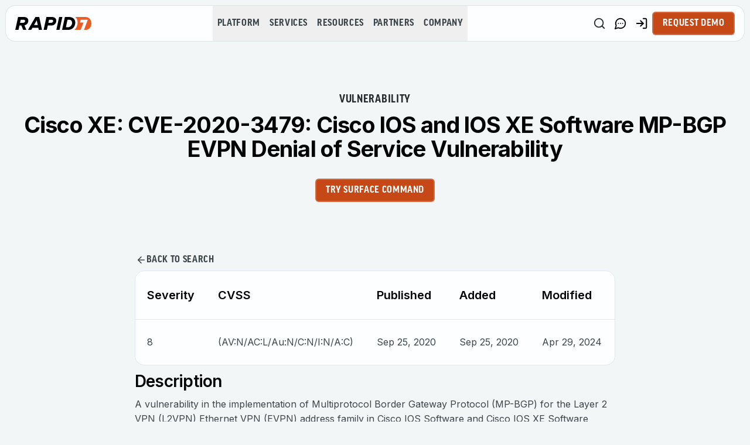

--- FILE ---
content_type: application/javascript; charset=UTF-8
request_url: https://www.rapid7.com/_next/static/chunks/8c47f0dd15b4844f.js
body_size: 471
content:
(globalThis.TURBOPACK||(globalThis.TURBOPACK=[])).push(["object"==typeof document?document.currentScript:void 0,188105,e=>{"use strict";var t=e.i(843476),a=e.i(612654),s=e.i(109922),l=e.i(6705);e.s(["CtaMapper",0,({cta:e,widgetName:c,className:n="flex items-center gap-5",ctaClassName:i,colorType:r,buttonVariant:o,primaryButtonClassName:m,secondaryButtonClassName:u,dataGtmLocation:h})=>Array.isArray(e)&&0!==e.length?(0,t.jsx)("div",{"data-testid":"widget-cta",className:(0,s.cn)(n),children:e?.map((e,n)=>{let d=e&&"object"==typeof e&&"fileConnection"in e?e.fileConnection?.edges?.[0]?.node?.url:void 0,f=e?.type===l.CTA_TYPE.DOWNLOAD_LINK,p=e&&"object"==typeof e&&"referenceConnection"in e?e.referenceConnection?.edges?.[0]?.node:void 0,b=p&&"url"in p?p.url:void 0,v=p&&"title"in p?p?.title:void 0,j=f?d:b||e?.url,P=f?e?.title:e?.title||v,k=p&&"system"in p&&p.system?p.system.locale:void 0,g=e?.type===l.CTA_TYPE.MARKETO_FORM_TRIGGER,x=!!j;if(!P||!g&&!x||!e?.type)return null;let y="quote-widget"!==c&&0===n;return(0,t.jsx)("div",{className:"group",children:(0,t.jsx)(a.CTA,{colorType:r,buttonVariant:o,isPrimary:y,title:P,url:j||"#",locale:k,ctaType:e.type,widgetName:c,ctaClassName:(0,s.cn)(i,y?m:u),dataGtmLocation:h})},`${e.type}-${e?.title}-${n}`)}).filter(Boolean)}):null])},95187,(e,t,a)=>{"use strict";Object.defineProperty(a,"__esModule",{value:!0});var s={callServer:function(){return c.callServer},createServerReference:function(){return i.createServerReference},findSourceMapURL:function(){return n.findSourceMapURL}};for(var l in s)Object.defineProperty(a,l,{enumerable:!0,get:s[l]});let c=e.r(132120),n=e.r(92245),i=e.r(235326)},990558,e=>{"use strict";var t=e.i(843476),a=e.i(95187);let s=(0,a.createServerReference)("605b36998f4abce4ee171206e257d13bd5a6fedc48",a.callServer,void 0,a.findSourceMapURL,"checkLocaleAvailability");var l=e.i(188105),c=e.i(6705),n=e.i(948148);function i({slug:e,requestedLocale:a,availableLocale:s}){let i=(0,n.useTranslations)("PageNotFound"),r=[{title:i("locale.buttons.viewInLanguage",{language:(e=>{switch(e){case"en":return"English";case"de":return"German";case"ja":return"Japanese";default:return e}})(s)}),url:`${e}`,type:c.CTA_TYPE.BUTTON},{title:i("locale.buttons.home"),url:`/${a}`,type:c.CTA_TYPE.DEFAULT_LINK}];return(0,t.jsxs)("section",{className:"mb-10 mt-20 flex w-full flex-col items-center justify-center px-4 pb-28 text-center md:mt-28",children:[(0,t.jsx)("h1",{className:"text-black font-goodProNarrow text-[120px] font-bold leading-none md:text-[160px]",children:i("title404")}),(0,t.jsxs)("h3",{className:"mb-[30px] text-[26px] font-semibold leading-[110%]",children:[i("locale.description1"),(0,t.jsx)("br",{}),i("locale.description2"),(0,t.jsx)("br",{}),i("locale.description3")]}),(0,t.jsx)("div",{className:"flex items-center justify-center",children:(0,t.jsx)(l.CtaMapper,{widgetName:"locale-not-found",cta:r,className:"flex flex-col items-center gap-4 sm:flex-row sm:gap-5",buttonVariant:c.BUTTON_VARIANTS.ORANGE,secondaryButtonClassName:"bg-transparent pr-4 text-primary hover:bg-primary-transparent-light",dataGtmLocation:"404"})})]})}var r=e.i(120156),o=e.i(618566),m=e.i(271645);let u=(0,m.memo)(({fallback:e})=>{let a=(0,o.usePathname)(),[l,c]=(0,m.useState)(null),[n,u]=(0,m.useState)(!0),h=(0,m.useCallback)(e=>{let t=e.match(/^\/([a-z]{2})\/(.*)/);if(!t)return null;let[,a,s]=t,l=s.split("/").filter(Boolean);return{requestedLocale:a,slug:(0,r.formatSlug)(l)}},[]),d=(0,m.useCallback)(async()=>{let e=h(a);if(!e)return void u(!1);let{requestedLocale:t,slug:l}=e;try{let e=await s(l,t);e&&e!==t&&c(e)}catch{}finally{u(!1)}},[a,h]);if((0,m.useEffect)(()=>{c(null),u(!0),d()},[d]),n)return(0,t.jsx)(t.Fragment,{children:e});if(l){let s=h(a);if(!s)return(0,t.jsx)(t.Fragment,{children:e});let{requestedLocale:c,slug:n}=s;return(0,t.jsx)(i,{slug:n,requestedLocale:c,availableLocale:l})}return(0,t.jsx)(t.Fragment,{children:e})});u.displayName="SmartLocale404",e.s(["default",0,u],990558)},822273,e=>{e.v(t=>Promise.all(["static/chunks/3b730a28ad7d7bf1.js"].map(t=>e.l(t))).then(()=>t(696889)))},582310,e=>{e.v(t=>Promise.all(["static/chunks/90dfdc681a8ed80d.js"].map(t=>e.l(t))).then(()=>t(643551)))},100632,e=>{e.v(t=>Promise.all(["static/chunks/21741b7942f8c283.js"].map(t=>e.l(t))).then(()=>t(680277)))},434232,e=>{e.v(t=>Promise.all(["static/chunks/746aa16939ffdf10.js"].map(t=>e.l(t))).then(()=>t(463181)))},201618,e=>{e.v(t=>Promise.all(["static/chunks/5e609d2f040b05bb.js"].map(t=>e.l(t))).then(()=>t(704185)))},284756,e=>{e.v(t=>Promise.all(["static/chunks/7db2cd4a892cc7d4.js"].map(t=>e.l(t))).then(()=>t(528156)))},375005,e=>{e.v(t=>Promise.all(["static/chunks/3db5cef5844535e4.js"].map(t=>e.l(t))).then(()=>t(211703)))},658905,e=>{e.v(t=>Promise.all(["static/chunks/8145eb005788386f.js"].map(t=>e.l(t))).then(()=>t(216571)))},243488,e=>{e.v(t=>Promise.all(["static/chunks/7224aca4d181e3a1.js"].map(t=>e.l(t))).then(()=>t(436047)))},337748,e=>{e.v(t=>Promise.all(["static/chunks/72694626033c5d15.js"].map(t=>e.l(t))).then(()=>t(103265)))},642767,e=>{e.v(t=>Promise.all(["static/chunks/b149d3273dc7e918.js"].map(t=>e.l(t))).then(()=>t(710411)))},492692,e=>{e.v(t=>Promise.all(["static/chunks/b14f583139c4e398.js"].map(t=>e.l(t))).then(()=>t(268930)))},625098,e=>{e.v(t=>Promise.all(["static/chunks/2413a2a33c45fe28.js"].map(t=>e.l(t))).then(()=>t(667865)))},158795,e=>{e.v(t=>Promise.all(["static/chunks/44da8579ac050529.js"].map(t=>e.l(t))).then(()=>t(536813)))},684684,e=>{e.v(t=>Promise.all(["static/chunks/68c8b61e36a69831.js"].map(t=>e.l(t))).then(()=>t(214385)))},145342,e=>{e.v(t=>Promise.all(["static/chunks/5583f7bd0116cb57.js"].map(t=>e.l(t))).then(()=>t(532547)))},200544,e=>{e.v(t=>Promise.all(["static/chunks/ff6822eeaea7f4bb.js"].map(t=>e.l(t))).then(()=>t(522985)))},225491,e=>{e.v(t=>Promise.all(["static/chunks/40fc0676da0fee7c.js"].map(t=>e.l(t))).then(()=>t(150250)))},218165,e=>{e.v(t=>Promise.all(["static/chunks/517380ba5cdcc69a.js"].map(t=>e.l(t))).then(()=>t(426040)))},5628,e=>{e.v(t=>Promise.all(["static/chunks/f1c95b5d5ce1cc08.js"].map(t=>e.l(t))).then(()=>t(670972)))},253620,e=>{e.v(t=>Promise.all(["static/chunks/cd3367cb1e7f782b.js"].map(t=>e.l(t))).then(()=>t(416532)))},207872,e=>{e.v(t=>Promise.all(["static/chunks/457fcbcf9c9bc07c.js"].map(t=>e.l(t))).then(()=>t(685948)))},745e3,e=>{e.v(t=>Promise.all(["static/chunks/2b02f5666ffcb6d2.js"].map(t=>e.l(t))).then(()=>t(134720)))},126908,e=>{e.v(t=>Promise.all(["static/chunks/c45f4cb700929c70.js"].map(t=>e.l(t))).then(()=>t(717669)))},145731,e=>{e.v(t=>Promise.all(["static/chunks/4df29e1560db2205.js"].map(t=>e.l(t))).then(()=>t(593415)))},624651,e=>{e.v(t=>Promise.all(["static/chunks/fdf84e1baf1c2bae.js"].map(t=>e.l(t))).then(()=>t(510723)))},51819,e=>{e.v(t=>Promise.all(["static/chunks/e3a329c327c908b8.js"].map(t=>e.l(t))).then(()=>t(22788)))},805181,e=>{e.v(t=>Promise.all(["static/chunks/4b2a596f608fe6bf.js"].map(t=>e.l(t))).then(()=>t(7237)))},922668,e=>{e.v(t=>Promise.all(["static/chunks/4c12a7bbaf18a6c2.js"].map(t=>e.l(t))).then(()=>t(623108)))},744482,e=>{e.v(t=>Promise.all(["static/chunks/194db6a5e7b1c4cb.js"].map(t=>e.l(t))).then(()=>t(354140)))},809179,e=>{e.v(t=>Promise.all(["static/chunks/e043b55fac157c87.js"].map(t=>e.l(t))).then(()=>t(920234)))},724629,e=>{e.v(t=>Promise.all(["static/chunks/da67e65779f4dc52.js"].map(t=>e.l(t))).then(()=>t(656214)))},515623,e=>{e.v(t=>Promise.all(["static/chunks/71943c0449e41864.js"].map(t=>e.l(t))).then(()=>t(475065)))},267089,e=>{e.v(t=>Promise.all(["static/chunks/97b2b2e2c3f49c37.js"].map(t=>e.l(t))).then(()=>t(29308)))},935460,e=>{e.v(t=>Promise.all(["static/chunks/8638e5a71b2ac19d.js"].map(t=>e.l(t))).then(()=>t(337168)))},714332,e=>{e.v(t=>Promise.all(["static/chunks/867f99e69ab78997.js"].map(t=>e.l(t))).then(()=>t(531206)))},655617,e=>{e.v(t=>Promise.all(["static/chunks/ba79b17e3c5da1c2.js"].map(t=>e.l(t))).then(()=>t(229768)))},136263,e=>{e.v(t=>Promise.all(["static/chunks/60b6a76ee3053e33.js"].map(t=>e.l(t))).then(()=>t(368903)))},635205,e=>{e.v(t=>Promise.all(["static/chunks/5647149739a5b700.js"].map(t=>e.l(t))).then(()=>t(572106)))},658014,e=>{e.v(t=>Promise.all(["static/chunks/6d2f026dc9147ba7.js"].map(t=>e.l(t))).then(()=>t(959505)))},242988,e=>{e.v(t=>Promise.all(["static/chunks/d9dfe4642e8dd2b2.js"].map(t=>e.l(t))).then(()=>t(655357)))},860477,e=>{e.v(t=>Promise.all(["static/chunks/1e84bd860d502072.js"].map(t=>e.l(t))).then(()=>t(931852)))},771659,e=>{e.v(t=>Promise.all(["static/chunks/2dde7ade9712afc0.js"].map(t=>e.l(t))).then(()=>t(694881)))},893372,e=>{e.v(t=>Promise.all(["static/chunks/f6252d6b70793eb1.js"].map(t=>e.l(t))).then(()=>t(487081)))},875867,e=>{e.v(t=>Promise.all(["static/chunks/2c9e222fe68a8968.js"].map(t=>e.l(t))).then(()=>t(432402)))},184531,e=>{e.v(t=>Promise.all(["static/chunks/ceed7f83bf51aa46.js"].map(t=>e.l(t))).then(()=>t(909441)))}]);